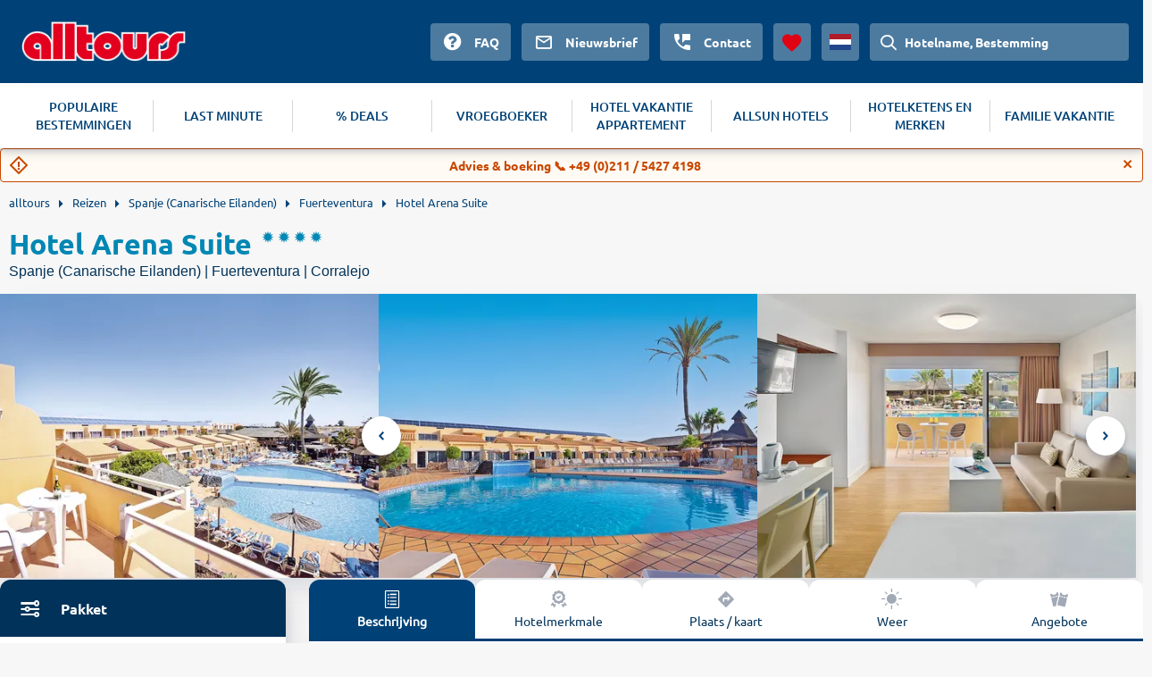

--- FILE ---
content_type: text/html
request_url: https://www.alltours.nl/hotels/hotel-arena-suite-fuerteventura-fue203.html
body_size: 8038
content:
<!DOCTYPE html>
<html lang="nl" dir="ltr" class="no-js">
<head>
    <meta charset="utf-8">

<!-- 
	build with <3 by diva-e Advertising

	This website is powered by TYPO3 - inspiring people to share!
	TYPO3 is a free open source Content Management Framework initially created by Kasper Skaarhoj and licensed under GNU/GPL.
	TYPO3 is copyright 1998-2026 of Kasper Skaarhoj. Extensions are copyright of their respective owners.
	Information and contribution at https://typo3.org/
-->



<meta http-equiv="x-ua-compatible" content="IE=edge">
<meta name="generator" content="TYPO3 CMS">
<meta name="viewport" content="width=device-width, initial-scale=1">
<meta name="apple-mobile-web-app-capable" content="no">









<meta name="robots" content="index,follow">
<title>Hotel Arena Suite (Corralejo) &#128719; ▷ 2026 goedkoop boeken</title>
<meta name="description" content="Boek nu een XXL-vakantie in Hotel Arena Suite ☀ alltours heeft de beste aanbieding voor uw reis naar Fuerteventura! ✓ All-inclusive ✓ Voordelig ✓ Flexibel annuleren."/><link rel="canonical" href="https://www.alltours.nl/hotels/hotel-arena-suite-fuerteventura-fue203.html" />

<meta property="og:title" content="" />
<meta property="og:url" content="https://www.alltours.nl/hotels/hotel-arena-suite-fuerteventura-fue203.html" />
<meta property="og:image" content="https://images.alltours.de/hotels/415x311/FUE203_12.jpg" />
<meta property="og:type" content="website" />
<meta property="og:site_name" content="alltours" />
<meta name="twitter:card" content="summary" />
<meta name="twitter:site" content="@alltours_reisen" />
<meta name="twitter:creator" content="@alltours_reisen" />
<meta name="twitter:title" content="" />
<meta name="twitter:url" content="https://www.alltours.nl/hotels/hotel-arena-suite-fuerteventura-fue203.html" />
<meta name="twitter:image" content="https://images.alltours.de/hotels/415x311/FUE203_12.jpg" />
<link rel="alternate" hreflang="de-de" href="https://www.alltours.de/hotels/hotel-arena-suite-fuerteventura-fue203.html" />
 <link rel="alternate" hreflang="de-at" href="https://www.alltours.at/hotels/hotel-arena-suite-fuerteventura-fue203.html" />
 <link rel="alternate" hreflang="de-ch" href="https://www.alltours.ch/hotels/hotel-arena-suite-fuerteventura-fue203.html" />
 <link rel="alternate" hreflang="nl" href="https://www.alltours.nl/hotels/hotel-arena-suite-fuerteventura-fue203.html" />
 <link rel="alternate" hreflang="x-default" href="https://www.alltours.de/hotels/hotel-arena-suite-fuerteventura-fue203.html" />

<script> var sMandant = "nl"</script>
			<style>
			.container.main .productbox .price .right .value {font-size: 25px;}
			.container.main .productbox.horizontal > .properties .infos {max-width: 240px;}
			</style>                <meta name="viewport" content="width=device-width, initial-scale=1">
                <link rel="icon" href="/temp/uploads/media/favicon.ico" type="image/ico" />

                <link rel="preload" as="script" href="/temp/static/js/jquery.js">
                <link rel="preload" as="style" href="/temp/static/min/g=css-swiper?mrand=15870">
                <link rel="preload" as="style" href="/temp/static/min/g=css-style?mrand=15870">
                <link rel="preload" href="/temp/static/fonts/ubuntu-regular-webfont.woff2" as="font" type="font/woff2" crossorigin>
                <link rel="preload" href="/temp/static/fonts/ubuntu-bold-webfont.woff2" as="font" type="font/woff2" crossorigin>
                <link rel="preload" href="/temp/static/fonts/ubuntu-medium-webfont.woff2" as="font" type="font/woff2" crossorigin>

                <script type="application/javascript" src="/temp/static/js/jquery.js"></script>

                <style>
                @font-face {
                    font-family: 'ubunturegular';
                    src: url("/temp/static/fonts/ubuntu-regular-webfont.eot");
                    src: url("/temp/static/fonts/ubuntu-regular-webfont.eot?#iefix") format("embedded-opentype"), url("/temp/static/fonts/ubuntu-regular-webfont.woff2") format("woff2"), url("/temp/static/fonts/ubuntu-regular-webfont.woff") format("woff"), url("/temp/static/fonts/ubuntu-regular-webfont.ttf") format("truetype"), url("/temp/static/fonts/ubuntu-regular-webfont.svg#ubunturegular") format("svg");
                    font-weight: normal;
                    font-style: normal;
                    font-display: swap;
                }

                @font-face {
                    font-family: 'ubuntubold';
                    src: url("/temp/static/fonts/ubuntu-bold-webfont.eot");
                    src: url("/temp/static/fonts/ubuntu-bold-webfont.eot?#iefix") format("embedded-opentype"), url("/temp/static/fonts/ubuntu-bold-webfont.woff2") format("woff2"), url("/temp/static/fonts/ubuntu-bold-webfont.woff") format("woff"), url("/temp/static/fonts/ubuntu-bold-webfont.ttf") format("truetype"), url("/temp/static/fonts/ubuntu-bold-webfont.svg#ubuntubold") format("svg");
                    font-weight: normal;
                    font-style: normal;
                    font-display: swap;
                }

                @font-face {
                    font-family: 'ubuntumedium';
                    src: url("/temp/static/fonts/ubuntu-medium-webfont.eot");
                    src: url("/temp/static/fonts/ubuntu-medium-webfont.eot?#iefix") format("embedded-opentype"), url("/temp/static/fonts/ubuntu-medium-webfont.woff2") format("woff2"), url("/temp/static/fonts/ubuntu-medium-webfont.woff") format("woff"), url("/temp/static/fonts/ubuntu-medium-webfont.ttf") format("truetype"), url("/temp/static/fonts/ubuntu-medium-webfont.svg#ubuntumedium") format("svg");
                    font-weight: normal;
                    font-style: normal;
                    font-display: swap;
                }

                @font-face {
                    font-family: 'icon-font';
                    src: url("/temp/static/fonts/icon-font.eot?ax7e97");
                    src: url("/temp/static/fonts/icon-font.eot?#iefixax7e97") format("embedded-opentype"), url("/temp/static/fonts/icon-font.woff?ax7e97") format("woff"), url("/temp/static/fonts/icon-font.ttf?ax7e97") format("truetype"), url("/temp/static/fonts/icon-font.svg?ax7e97#icon-font") format("svg");
                    font-weight: normal;
                    font-style: normal;
                    font-display: swap;
                }
                </style>    <link rel="stylesheet" href="/temp/static/min/g=css-swiper?mrand=15870">
    <link rel="stylesheet" href="/temp/static/min/g=css-style?mrand=15870">
		<script>
			var productType = 'hotel';
			var dataLayer = [{
				canonicalUrl: 'https://www.alltours.nl/hotels/hotel-arena-suite-fuerteventura-fue203.html',
				country: 'nl',
				pageType: 'listingPage',
				listName: productType + '/' + 'hotelpage',
				products: []
			}];
		</script>
		
		<!-- Google Tag Manager -->
		<script>(function(w,d,s,l,i){w[l]=w[l]||[];w[l].push({'gtm.start':
		new Date().getTime(),event:'gtm.js'});var f=d.getElementsByTagName(s)[0],
		j=d.createElement(s),dl=l!='dataLayer'?'&l='+l:'';j.async=true;j.src=
		'https://www.googletagmanager.com/gtm.js?id='+i+dl;f.parentNode.insertBefore(j,f);
		})(window,document,'script','dataLayer','GTM-M2CFHXX');</script>
		<!-- End Google Tag Manager --><script src="https://cloud.ccm19.de/app.js?apiKey=04ba9078a1dd8f2d87470c1ad76a8831fcc230901a648b84&domain=6380a9edf8095d796a7b54e1" referrerpolicy="origin" async></script><!-- live -->

</head>
<body>
            <!-- Google Tag Manager (noscript) -->
            <noscript><iframe src="https://www.googletagmanager.com/ns.html?id=GTM-M2CFHXX" height="0" width="0" style="display:none;visibility:hidden"></iframe></noscript>
            <!-- End Google Tag Manager (noscript) -->

    <div id="all_header"></div>
    <div class="container-fluid">
        <form id="redirForm" action="/temp/static/redir-form.php" method="POST"><input id="formSubmit" type="hidden" name="rdata" value=""></form>
        <div class="container main oa-hotel">
            <ul id="breadcrumb" itemscope itemtype="https://schema.org/BreadcrumbList">
			<li class="root" itemprop="itemListElement" itemscope itemtype="https://schema.org/ListItem"><a href="https://www.alltours.nl" target="_self" itemprop="item"><span itemprop="name">alltours</span></a><meta itemprop="position" content="1"></li>
			<li itemprop="itemListElement" itemscope itemtype="https://schema.org/ListItem"><a href="/reizen/" target="_self" itemprop="item"><span itemprop="name">Reizen</span></a><meta itemprop="position" content="2"></li>
			<li itemprop="itemListElement" itemscope itemtype="https://schema.org/ListItem"><a href="/reizen/spanje-canarische-eilanden/" target="_self" itemprop="item"><span itemprop="name">Spanje (Canarische Eilanden)</span></a><meta itemprop="position" content="3"></li>
			<li itemprop="itemListElement" itemscope itemtype="https://schema.org/ListItem"><a href="/reizen/spanje-canarische-eilanden/fuerteventura/" target="_self" itemprop="item"><span itemprop="name">Fuerteventura</span></a><meta itemprop="position" content="4"></li>
			<li><a href="/hotels/hotel-arena-suite-fuerteventura-fue203.html" target="_self"><span>Hotel Arena Suite</span></a>
		</li></ul>
            
    

            <div id="c17022" class="frame frame-default frame-type-list frame-layout-0">
                
                    <a id="c17267"></a>
                
                
                    



                
                
                    

    



                
                

    
        
		<div class="col-main-oa oa-hdp" data-id="18851">
			<div class="row-oa">
				<div class="col-100">
					<div class="headline">
						<div class="left">
							<div class="title">
								<h1 content="Hotel Arena Suite">Hotel Arena Suite</h1>
								<div class="rating">
									<ul class="hotel-rating"><li class="hotel-rating-item"><i class="icon icon-sun-rating"></i></li><li class="hotel-rating-item"><i class="icon icon-sun-rating"></i></li><li class="hotel-rating-item"><i class="icon icon-sun-rating"></i></li><li class="hotel-rating-item"><i class="icon icon-sun-rating"></i></li></ul>
								</div>
							</div>
							<div class="sub-title">
								<h2>Spanje (Canarische Eilanden) | Fuerteventura | Corralejo</h2>
							</div>
						</div>
						<div class="right">
							
						</div>
					</div>
				</div>
			</div>
			<div class="row-oa">
			<div class="forIBE"></div>
			<div id="gallery"></div>
				<div class="col-100">
					<div class="teaser-slider">
						<div class="top">
							<div class="left">
    <div id="sibe" class="left"></div>
    <div class="clear"></div>
     </div>
							<div class="right ">
								<div class="summary-tab-box">
						<div class="summary-tab-box-nav">
							<ul class="nav nav-tabs hotel-nav-tabs ">
								<li class="active"><a data-toggle="tab" href="/#home">
								<span class="icon-list"></span>
								<div class="clear"></div>
								Beschrijving</a></li>
								<li><a data-toggle="tab" href="/#menu4"><span class="icon-quality"></span>
								<div class="clear"></div>Hotelmerkmale</a></li>
								
								<li><a data-toggle="tab" href="/#menu2">
                                    <span  class="icon-navigation"></span>
                                    <div class="clear"></div>
                                    Plaats / kaart</a>
								</li>
								<li><a data-toggle="tab" href="/#menu3"><span class="icon-sun"></span>
								<div class="clear"></div>Weer</a></li>
								<li><a data-toggle="tab" href="/#offerbox"><span  class="icon-tickets"></span><div class="clear"></div>Angebote</a></li>
							</ul>
						</div>
						<div class="tab-content hotel-tab-info nbrds">
							<div id="home" class="tab-pane fade in active htext">
								<h3 class="hotel-text-headline">Hotel Arena Suite</h3>
	<div class="offeritem-hotel--hotelcategory"><div class="rating"><ul class="hotel-rating"><li class="hotel-rating-item"><i class="icon icon-sun-rating"></i></li><li class="hotel-rating-item"><i class="icon icon-sun-rating"></i></li><li class="hotel-rating-item"><i class="icon icon-sun-rating"></i></li><li class="hotel-rating-item"><i class="icon icon-sun-rating"></i></li></ul></div></div>
	<div class="section_left section--fullwidth"><p class="description">Hier komen uw vakantiedromen uit! Ontspan bij het zwembad onder de Canarische zon en geniet van het geweldige all-inclusive programma of voel uzelf thuis in de ruime moderne kamers.</p><h4>Plaats</h4><p class="description">Spanje (Canarische Eilanden), Fuerteventura, Corralejo</p><h4>Ligging</h4><p class="description">Rustig, aan de rand van Corralejo. De dichtstbijzijnde badplaats is ca. 700 m afstand, het duinstrand ca. 1,5 km. Supermarkt en lijnbushalte op ca. 200 m.</p><h4>Inrichting</h4><p class="description">Mooi hotelcomplex met 2 zwembaden, apart kinderbad, zonneterras met ligstoelen en parasols, pool-/snackbar. Ontvangsthal met receptie, restaurant met terras en bar. Het hotel heeft meerdere gebouwen. Landcategorie: 4 sterren, 101 wooneenheden, 1-3 verdiepingen.</p><h4>Wonen</h4><div class="description"><ul><li> Tweepersoonskamer (DZ, ca. 26 m²), airconditioning, tv, huurkluis, telefoon. Bad/douche, toilet, haardroger. Balkon of terras. Max. 3V of 2V+2K, ook te boeken voor alleengebruik (EZ).</li></ul></div><h4>Eten en drinken</h4><p class="description"><ul><li> all inclusive: Ontbijtbuffet, 's middags en 's avonds koud/warm buffet
</li><li> Snacks van 10:00 tot 18:00 uur. 
</li><li> Alcoholvrije en nationale alcoholische dranken bij de maaltijden en bij de poolbar van 10:00-18:00 uur, bij de loungebar van 18:00-23:00 uur</li></ul></p><h4 class="ttt">Wellness &amp; Fitness</h4><p class="description"><ul><li> Kleine fitnessruimte</li></ul></p><h4>Entertainment</h4><p class="description"><ul><li> Talrijke bars en restaurants in het centrum van Corralejo en de haven.</li></ul></p><p>EDV-Code: FUE203</p>
	</div>
	<div class="clear"></div>
							</div>
							<div id="menu4" class="tab-pane fade hotel-tab-types"><h3>Hotelausstattung</h3><div class="types_layer"><h4>Sport</h4><ul><li>Fitness</li></ul></div><div class="types_layer"><h4>Wellness</h4><ul><li>Massage</li><li>Sauna</li></ul></div><div class="types_layer"><h4>Familien</h4><ul><li>Plansch-/Kinderbecken</li><li>Babybetten</li></ul></div><div class="clear"></div><div class="types_layer"><h4>Pool</h4><ul><li>Pool</li></ul></div></div>
							
							<div id="menu2" class="tab-pane fade">
								<div class="minfo"></div>
								<script>$(".minfo").load("/temp/static/cinfo.php?map=FUE203&pagetype=hotel");</script>
								
    <link rel="stylesheet" href="/temp/static/min/g=css-leaflet"/>
    <script src="/temp/static/min/g=js-leaflet"></script>
    <link rel="stylesheet" href="/temp/static/min/g=css-leaflet-cluster?vn=15831" />
    <script src="/temp/static/min/g=js-leaflet-cluster"></script>
    <script>var mapMainData = [28.72630000000000, -13.85944400000000, "hotel-box", "beach-box"];var mixedPoints = [];</script>
    <div id="all_map" class="open"></div>
    <script src="/temp/static/min/g=js-osmap-mixed?vn=15831"></script>
    
							</div>
							<div id="menu3" class="tab-pane fade"><div id="countryDetail"><div class="section_title">Spanje (Canarische Eilanden) | Fuerteventura</div>
	<div class="section_left_weather">
		<h4>Doorsnee waarden per januari</h4>
		<div class="weather_avg">
			<div class="weather_avg_lt"><span class="icon"></span><span class="data"><span>19°C</span> ø Temperatuur overdag</span></div>
			<div class="weather_avg_wt"><span class="icon"></span><span class="data"><span>18°C</span>ø Watertemperatuur</span></div>
			<div class="weather_avg_ss"><span class="icon"></span><span class="data"><span>6std</span>ø Zonuren</span></div>
			<div class="clear"></div>
		</div>
		<h4 class="weather_graph_headline">Doorsnee waarde in het verloop van het jaar</h4>
		<div class="weather_graph">
				<div id="hc_container_hotel"></div>
				<script type="text/javascript">
				$(function () {
			    $("#hc_container_hotel").highcharts({
			        chart: {type: "column"},
			        credits: {enabled: false},
			        navigation: {buttonOptions: {enabled: false}},
			        title: {text: ""},
			        legend: {enabled: true,layout: "vertical",align: "left",verticalAlign: "top",x: 60, y: 2, floating: true,borderWidth: 1,borderColor: "#DDDDDD",backgroundColor: "rgba(220,220,220,0.4)", itemMarginTop: 3,itemMarginBottom: 3},
			        xAxis: {categories: ["jan.","feb.","maart.","apr.","mei.","jun.","jul.","aug.","sept.","okt.","nov.","dec."]},
			        yAxis: {title: {text: "Tagesmaximaltemperatur in °C"}},
			        credits: {enabled: false},
			        series: [{
		            name: "Luchttemperatuur",
		            data: [19,19,22,23,25,26,29,29,28,26,21,19],
		            color: "#F6B300",
			        },
			        {
		            name: "Watertemperatuur",
		            data: [18,18,18,18,19,20,22,22,23,23,20,19],
		            color: "#0264A1",
			        }]
			    });
				});
				</script>
			</div>
	</div>
	<div class="clear"></div></div></div>
						</div>
					</div>
				</div>
						</div>
					</div>
					</div>

				</div>
			</div>

			<div class="row-oa">
				<div class="col-100">
				<div class="left"></div>
				<a name="offerbox"></a>
                <div class="right ">
                    <div class="hoffers nbrds">
                        <div class="offers">
                        
                                    
            <div class="offer top-offer offer-hotel" data-type="hotel">
                <div class="left">
                    <div class="title">
                         Onze topaanbieding „alleen hotel“
                    </div>
                </div>
                <div class="right">
                    
	<div class="period">
		<div class="left">
			<ul>
				
	<li><span class="icon icon-fa-check offeritem-benefits--itemicon  icon-success green bld"></span>hotel</li>
	<li><span class="icon icon-fa-check offeritem-benefits--itemicon  icon-success green bld"></span>4 nachten</li>
	<li><span class="icon icon-fa-check offeritem-benefits--itemicon  icon-success green bld"></span>ontbijt</li>
	<li><span class="icon icon-fa-check offeritem-benefits--itemicon  icon-success green bld"></span>Doppelzimmer</li>
	
			</ul>
		</div>
		<div class="right">
			
		<div class="flight departure">
			<div class="text"><i class="icon-calendar"></i>Aankomst:</div>
			<div class="value">21.05.2026</div>
		</div>
		<div class="flight return">
			<div class="text"><i class="icon-calendar"></i>Vertrek:</div>
			<div class="value">25.05.2026</div>
		</div>
		</div>
	</div>
	<div class="price">
		<div class="wrapper">
			<div class="left">
				<div class="text"></div>
				<div class="value"></div>
			</div>
			<div class="right" >
				<div class="text">Per persoon</div>
				<div class="value">v.a.<span>  263</span> €</div>
			</div>
		</div>
		
	<div class="callToAction" data-submit="aHR0cHM6Ly93d3cuYWxsdG91cnMubmwvaG90ZWxkZXRhaWwvMTg4NTE/JmJvb2tpbmdUeXBlPUhPVEVMX09OTFkmbWluRD00Jm1heEQ9NCZub2Rlcz0xMDExNSZkZD0yMDI2LTA1LTAxJnJkPTIwMjYtMDctMzEjb2ZmZXJsaXN0" rel="rform">
		<button>Aanbiedingen / Keuze terminal</button>
	</div>
	
	</div>
                </div>
            </div>
            
                                    <hr />
                                    
                    <div class="offer package-tour" data-type="package">
                        <div class="left">
                            <div class="title">
                                 Onze topaanbiedig „pakketreizen“
                            </div>
                        </div>
                        <div class="right">
                            
	<div class="period">
		<div class="left">
			<ul>
				
	<li><span class="icon icon-fa-check offeritem-benefits--itemicon  icon-success green bld"></span>vlucht + hotel</li>
	<li><span class="icon icon-fa-check offeritem-benefits--itemicon  icon-success green bld"></span>7 nachten</li>
	<li><span class="icon icon-fa-check offeritem-benefits--itemicon  icon-success green bld"></span>ontbijt</li>
	<li><span class="icon icon-fa-check offeritem-benefits--itemicon  icon-success green bld"></span>Doppelzimmer</li>
	
			</ul>
		</div>
		<div class="right">
			
		<div class="flight departure">
			<div class="text"><i class="icon-plane-takeoff"></i>Heenvlucht vanaf Amsterdam:</div>
			<div class="value">Do 07.05.2026 | 08:00 - 11:35 Uhr</div>
		</div>
		<div class="flight return">
			<div class="text"><i class="icon-plane-land icon-flip-horizontal"></i>Retourvlucht vanaf Fuerteventura:</div>
			<div class="value">Do 14.05.2026 | 12:15 - 17:45 Uhr</div>
		</div>
		</div>
	</div>
	<div class="price">
		<div class="wrapper">
			<div class="left">
				<div class="text"></div>
				<div class="value"></div>
			</div>
			<div class="right" >
				<div class="text">Per persoon</div>
				<div class="value">v.a.<span>  737</span> €</div>
			</div>
		</div>
		
	<div class="callToAction" data-submit="aHR0cHM6Ly93d3cuYWxsdG91cnMubmwvaG90ZWxkZXRhaWwvMTg4NTE/JmJvb2tpbmdUeXBlPVBBQ0tBR0UmbWluRD03Jm1heEQ9NyZub2Rlcz0mZGQ9MjAyNi0wNS0wMSZyZD0yMDI2LTA3LTMxI29mZmVybGlzdA==" rel="rform">
		<button>Aanbiedingen / Keuze terminal</button>
	</div>
	
	</div>
                        </div>
                    </div>
                    
                        </div>

                    </div>
                    
        <div class="col-100 callHotel">
            <div class="productbox hotelbox horizontal nbrds tt4 callCenter">
                <div class="callCenterImg">
                    <img src="/temp/fileadmin/style/images/agent-call.png" loading="lazy" alt="Buchungs-Hotline">
                </div>
                <div class="callCenterContent">
                    <div class="callCenterText">
                        Onze persoonlijke vakantieadviseurs beantwoorden graag al uw vragen over boekingsaanvragen
                        <br /><br />
                        <a target="_blank" rel="noopener noreferrer" href="tel:004921154274198">0049 (0)211 5427 4198</a>
                    </div>
                    <div class="callCenterOpenings">
                        <table><tr><td>van maandag t/m vrijdag</td><td>08:00 – 22:00 uur</td></tr><tr><td>zaterdag, zondag</td><td>10:00 – 18:00 uur</td></tr></table>
                    </div>
                </div>
            </div>
        </div>
        
                </div>

				</div>

			</div>
		</div>
		<div class="clear"><div class="features_boxes"><a href="https://www.alltours.nl/over-ons/kwaliteit" target="_blank" rel="" title="Deskundige gids" class="icon-carousel-item"><span class="c-icon icon-user"></span><p>Deskundige gids</p></a><a href="https://www.alltours.nl/over-ons/kwaliteit" target="_blank" rel="" title="24 uur klantenservice" class="icon-carousel-item"><span class="c-icon icon-phone"></span><p>24 uur klantenservice</p></a><a href="https://www.alltours.nl/over-ons/kwaliteit" target="_blank" rel="" title="Kwaliteitsgarantie" class="icon-carousel-item"><span class="c-icon icon-quality"></span><p>Kwaliteitsgarantie</p></a></div></div>
			<h3 class="h-relHotels">Alternatieve hotelaanbiedingen in Corralejo, Fuerteventura</h3>
			<div class="row-oa relHotels relHotelsNL">
			
                <div class="col-25">
                    <div class="productbox hotelbox nbrds">
                        <div class="properties">
                            <div class="image" data-submit="aHR0cHM6Ly93d3cuYWxsdG91cnMubmwvaG90ZWxkZXRhaWwvMjU3OT8mYm9va2luZ1R5cGU9UEFDS0FHRSZtaW5EPTcmbWF4RD03Jm5vZGVzPTEwMTE1JmRkPTIwMjYtMDUtMDEmcmQ9MjAyNi0wNy0zMQ==" rel="rform">
                                <img src="/temp/fileadmin/style/images/spacer.gif" class="img-responsive lazy" data-original="https://images.alltours.de/hotels/415x311/FUE132_32.jpg" alt="Alua Suites Fuerteventura" title="Alua Suites Fuerteventura">
                            </div>

                            <div class="boxContent" style="padding-bottom: 15px;">

                                <div class="title text--trunc">
                                    <span>Corralejo . Fuerteventura</span>
                                    <a href="/hotels/suite-hotel-atlantis-fuerteventura-resort-fuerteventura-fue132.html" title="Alua Suites Fuerteventura">Alua Suites Fuerteventura</a>
                                </div>
                                <div class="rating">
                                    <ul class="hotel-rating"><li class="hotel-rating-item"><i class="icon icon-sun-rating"></i></li><li class="hotel-rating-item"><i class="icon icon-sun-rating"></i></li><li class="hotel-rating-item"><i class="icon icon-sun-rating"></i></li><li class="hotel-rating-item"><i class="icon icon-sun-rating"></i></li><li class="hotel-rating-item half"><i class="icon icon-sun-rating-outline"></i></li></ul>
                                </div>
                                <div class="infos">
                                    <div class="properties"></div>
                                </div>

                                
                                <div class="clear"></div>
                            </div>

                            
                            
		<div class="priceShort">
			<div class="text">Per persoon</div>
			<div class="value">v.a.<span>  905</span> €</div>
			
			<div class="info-cta">
				<div class="left">pakketreizen<span>7 nachten</span></div>
				<div class="right">
					<div data-submit="aHR0cHM6Ly93d3cuYWxsdG91cnMubmwvaG90ZWxkZXRhaWwvMjU3OT8mYm9va2luZ1R5cGU9UEFDS0FHRSZtaW5EPTcmbWF4RD03Jm5vZGVzPTEwMTE1JmRkPTIwMjYtMDUtMDEmcmQ9MjAyNi0wNy0zMSNvZmZlcmxpc3Q=" rel="rform"><button>Aanbiedingen</button></div>
				</div>
			</div>
		</div>
                            

                        </div>
                    </div>
                </div>
                
                <div class="col-25">
                    <div class="productbox hotelbox nbrds">
                        <div class="properties">
                            <div class="image" data-submit="aHR0cHM6Ly93d3cuYWxsdG91cnMubmwvaG90ZWxkZXRhaWwvNDI2NTQ/JmJvb2tpbmdUeXBlPVBBQ0tBR0UmbWluRD03Jm1heEQ9NyZub2Rlcz0xMDExNSZkZD0yMDI2LTA0LTAxJnJkPTIwMjYtMDYtMzA=" rel="rform">
                                <img src="/temp/fileadmin/style/images/spacer.gif" class="img-responsive lazy" data-original="https://images.alltours.de/hotels/415x311/FUE182_12.jpg" alt="Hotel Arena Beach" title="Hotel Arena Beach">
                            </div>

                            <div class="boxContent" style="padding-bottom: 15px;">

                                <div class="title text--trunc">
                                    <span>Corralejo . Fuerteventura</span>
                                    <a href="/hotels/hotel-arena-beach-fuerteventura-fue182.html" title="Hotel Arena Beach">Hotel Arena Beach</a>
                                </div>
                                <div class="rating">
                                    <ul class="hotel-rating"><li class="hotel-rating-item"><i class="icon icon-sun-rating"></i></li><li class="hotel-rating-item"><i class="icon icon-sun-rating"></i></li><li class="hotel-rating-item"><i class="icon icon-sun-rating"></i></li><li class="hotel-rating-item half"><i class="icon icon-sun-rating-outline"></i></li></ul>
                                </div>
                                <div class="infos">
                                    <div class="properties"></div>
                                </div>

                                
                                <div class="clear"></div>
                            </div>

                            
		<div class="priceShort">
			<div class="text">Per persoon</div>
			<div class="value">v.a.<span>  234</span> €</div>
			
			<div class="info-cta">
				<div class="left">alleen hotel<span>3 nachten</span></div>
				<div class="right">
					<div data-submit="aHR0cHM6Ly93d3cuYWxsdG91cnMubmwvaG90ZWxkZXRhaWwvNDI2NTQ/JmJvb2tpbmdUeXBlPUhPVEVMX09OTFkmbWluRD0zJm1heEQ9MyZub2Rlcz0xMDExNSZkZD0yMDI2LTA0LTAxJnJkPTIwMjYtMDYtMzAjb2ZmZXJsaXN0" rel="rform"><button>Aanbiedingen</button></div>
				</div>
			</div>
		</div>
                            
		<div class="priceShort">
			<div class="text">Per persoon</div>
			<div class="value">v.a.<span>  825</span> €</div>
			
			<div class="info-cta">
				<div class="left">pakketreizen<span>7 nachten</span></div>
				<div class="right">
					<div data-submit="aHR0cHM6Ly93d3cuYWxsdG91cnMubmwvaG90ZWxkZXRhaWwvNDI2NTQ/JmJvb2tpbmdUeXBlPVBBQ0tBR0UmbWluRD03Jm1heEQ9NyZub2Rlcz0xMDExNSZkZD0yMDI2LTA0LTAxJnJkPTIwMjYtMDYtMzAjb2ZmZXJsaXN0" rel="rform"><button>Aanbiedingen</button></div>
				</div>
			</div>
		</div>
                            

                        </div>
                    </div>
                </div>
                
                <div class="col-25">
                    <div class="productbox hotelbox nbrds">
                        <div class="properties">
                            <div class="image" data-submit="aHR0cHM6Ly93d3cuYWxsdG91cnMubmwvaG90ZWxkZXRhaWwvMzgyNDc/JmJvb2tpbmdUeXBlPVBBQ0tBR0UmbWluRD03Jm1heEQ9NyZub2Rlcz0xMDExNSZkZD0yMDI2LTA1LTAxJnJkPTIwMjYtMDctMzE=" rel="rform">
                                <img src="/temp/fileadmin/style/images/spacer.gif" class="img-responsive lazy" data-original="https://images.alltours.de/hotels/415x311/FUE44_20.jpg" alt="Secrets Bahia Real Resort & SPA" title="Secrets Bahia Real Resort & SPA">
                            </div>

                            <div class="boxContent" style="padding-bottom: 15px;">

                                <div class="title text--trunc">
                                    <span>Corralejo . Fuerteventura</span>
                                    <a href="/hotels/secrets-bahia-realresort-spa-fuerteventura-fue44.html" title="Secrets Bahia Real Resort & SPA">Secrets Bahia Real Resort & SPA</a>
                                </div>
                                <div class="rating">
                                    <ul class="hotel-rating"><li class="hotel-rating-item"><i class="icon icon-sun-rating"></i></li><li class="hotel-rating-item"><i class="icon icon-sun-rating"></i></li><li class="hotel-rating-item"><i class="icon icon-sun-rating"></i></li><li class="hotel-rating-item"><i class="icon icon-sun-rating"></i></li><li class="hotel-rating-item"><i class="icon icon-sun-rating"></i></li></ul>
                                </div>
                                <div class="infos">
                                    <div class="properties"></div>
                                </div>

                                
                                <div class="clear"></div>
                            </div>

                            
                            
		<div class="priceShort">
			<div class="text">Per persoon</div>
			<div class="value">v.a.<span>  973</span> €</div>
			
			<div class="info-cta">
				<div class="left">pakketreizen<span>7 nachten</span></div>
				<div class="right">
					<div data-submit="aHR0cHM6Ly93d3cuYWxsdG91cnMubmwvaG90ZWxkZXRhaWwvMzgyNDc/JmJvb2tpbmdUeXBlPVBBQ0tBR0UmbWluRD03Jm1heEQ9NyZub2Rlcz0xMDExNSZkZD0yMDI2LTA1LTAxJnJkPTIwMjYtMDctMzEjb2ZmZXJsaXN0" rel="rform"><button>Aanbiedingen</button></div>
				</div>
			</div>
		</div>
                            

                        </div>
                    </div>
                </div>
                
                <div class="col-25">
                    <div class="productbox hotelbox nbrds">
                        <div class="properties">
                            <div class="image" data-submit="aHR0cHM6Ly93d3cuYWxsdG91cnMubmwvaG90ZWxkZXRhaWwvNjIzMDI/JmJvb2tpbmdUeXBlPVBBQ0tBR0UmbWluRD03Jm1heEQ9NyZub2Rlcz0xMDExNSZkZD0yMDI2LTA1LTAxJnJkPTIwMjYtMDctMzE=" rel="rform">
                                <img src="/temp/fileadmin/style/images/spacer.gif" class="img-responsive lazy" data-original="https://images.alltours.de/hotels/415x311/FUE199_02.jpg" alt="Appartements TAO Caleta Playa" title="Appartements TAO Caleta Playa">
                            </div>

                            <div class="boxContent" style="padding-bottom: 15px;">

                                <div class="title text--trunc">
                                    <span>Corralejo . Fuerteventura</span>
                                    <a href="/hotels/appartments-tao-caleta-playa-fuerteventura-fue199.html" title="Appartements TAO Caleta Playa">Appartements TAO Caleta Playa</a>
                                </div>
                                <div class="rating">
                                    <ul class="hotel-rating"><li class="hotel-rating-item"><i class="icon icon-sun-rating"></i></li><li class="hotel-rating-item"><i class="icon icon-sun-rating"></i></li><li class="hotel-rating-item"><i class="icon icon-sun-rating"></i></li></ul>
                                </div>
                                <div class="infos">
                                    <div class="properties"></div>
                                </div>

                                
                                <div class="clear"></div>
                            </div>

                            
		<div class="priceShort">
			<div class="text">Per persoon</div>
			<div class="value">v.a.<span>  149</span> €</div>
			
			<div class="info-cta">
				<div class="left">alleen hotel<span>3 nachten</span></div>
				<div class="right">
					<div data-submit="aHR0cHM6Ly93d3cuYWxsdG91cnMubmwvaG90ZWxkZXRhaWwvNjIzMDI/JmJvb2tpbmdUeXBlPUhPVEVMX09OTFkmbWluRD0zJm1heEQ9MyZub2Rlcz0xMDExNSZkZD0yMDI2LTA1LTAxJnJkPTIwMjYtMDctMzEjb2ZmZXJsaXN0" rel="rform"><button>Aanbiedingen</button></div>
				</div>
			</div>
		</div>
                            
		<div class="priceShort">
			<div class="text">Per persoon</div>
			<div class="value">v.a.<span>  632</span> €</div>
			
			<div class="info-cta">
				<div class="left">pakketreizen<span>7 nachten</span></div>
				<div class="right">
					<div data-submit="aHR0cHM6Ly93d3cuYWxsdG91cnMubmwvaG90ZWxkZXRhaWwvNjIzMDI/JmJvb2tpbmdUeXBlPVBBQ0tBR0UmbWluRD03Jm1heEQ9NyZub2Rlcz0xMDExNSZkZD0yMDI2LTA1LTAxJnJkPTIwMjYtMDctMzEjb2ZmZXJsaXN0" rel="rform"><button>Aanbiedingen</button></div>
				</div>
			</div>
		</div>
                            

                        </div>
                    </div>
                </div>
                
			</div>
			
        <script type="application/ld+json">
        {
           "@context" : "http://schema.org",
           "@type" : "Hotel",
           "name" : "Hotel Arena Suite",
           "url" : "https://www.alltours.nl/hotels/hotel-arena-suite-fuerteventura-fue203.html",
           "description" : "Hotel Arena Suite in Corralejo - Fuerteventura.",
           "priceRange" : "737€ (Flug + 7 nachten , ontbijt, p.P.)",
           "aggregateRating" : {
                "@type" : "AggregateRating",
                "bestRating" : 6,
                "ratingValue" : 4.1,
                "reviewCount" : 175
            },
           "image" : "https://images.alltours.de/hotels/415x311/FUE203_12.jpg",
           "address" : {
              "@type" : "PostalAddress",
              "addressLocality" : "Corralejo",
              "postalCode" : "",
              "addressRegion" : "Fuerteventura",
              "addressCountry" : "Spanje (Canarische Eilanden)"
           }
        }
        </script>
        
    


                
                    



                
                
                    



                
            </div>

        


        </div>
    </div>
    <div id="app"></div>
    <div id="all_footer"></div>
    <script>
        window.__CONFIG__ = {

            searchMaskVariant: 'hdp', // hdp or home

            areas: {

                headerId: 'all_header',

                footerId: 'all_footer',

                searchMaskId: 'sibe',

                appId: 'app',

                galleryId: 'gallery'
            },
        }
    </script>



        <script src="/temp/static/min/g=js-functions?mrand=15870" defer></script>
        <script src="/temp/static/min/g=js-highcharts" defer></script>
        <script src="/temp/static/min/g=js-exporting" defer></script>
        <script src="/temp/static/min/g=js-contentrating" defer></script>
        <script src="/temp/static/min/g=js-jquery-cookie" defer></script>
        <script src="/temp/static/min/g=js-swiper" defer></script>            <script src="/temp/static/min/g=js-jquery-lazyload" defer></script>
            <script>
                function init(t) {
                    window.__APP_CONFIG__ = Object.assign(t, window.__CONFIG__);
                    var e = t.chunkScriptTag, n = t.scripts, c = t.styles, r = document.createElement("div");
                    e && (r.innerHTML += e), document.body.appendChild(r), c && c.forEach(function (t) {
                    var e = document.createElement("link");
                    e.setAttribute("data-chunk", t.chunk), e.setAttribute("rel", "stylesheet"), e.setAttribute("href", t.url), document.head.appendChild(e)
                    }), n && n.forEach(function (t) {
                    var e = document.createElement("script");
                    e.async = !0, e.defer = !0, e.src = t.url, e.setAttribute("data-chunk", t.chunk), document.body.appendChild(e)
                    })
                }
            </script>
            <script src="/_render_external?callback=init" async defer></script>
            <!-- T2 x -->



<button onclick="scrollToTop()" id="scrollToTop" title="Nach oben scrollen">^</button>
<script>
			window.__CONFIG__.hotelId = 18851;
			window.__CONFIG__.gallerySettings = {
				season: 'W5',
				hotelCode: 'FUE203',
			}

            var initialString = '?dd=2026-05-01&rd=2026-07-31&bookingType=PACKAGE';
  		  </script>
  		  <script src='/temp/static/js/hibe.js'></script>
  		
        <script>var hCode = "FUE203";</script>
        <script src="/temp/static/js/hoffers.js?mrand=206548" defer></script>
        <script src="/temp/static/js/htext.js?mrand=206547" defer></script>
        
</body>
</html>

--- FILE ---
content_type: text/html; charset=UTF-8
request_url: https://www.alltours.nl/temp/static/cinfo.php?map=FUE203&pagetype=hotel
body_size: 173
content:

	<div class="section_left_location  noborder">
		<h4>Stad</h4><p class="description">Spanje (Canarische Eilanden), Fuerteventura, Corralejo</p>
		<h4>Plaats</h4><p class="description">Rustig, aan de rand van Corralejo. De dichtstbijzijnde badplaats is ca. 700 m afstand, het duinstrand ca. 1,5 km. Supermarkt en lijnbushalte op ca. 200 m.</p>
	</div><div class="clear"></div>

--- FILE ---
content_type: text/javascript; charset=utf-8
request_url: https://www.alltours.nl/_render_external?callback=init
body_size: 7384
content:
/**/ typeof init === 'function' && init({"serverSettings":{"cmsEditLayerEnabled":false,"includeOldPrices":true,"oldPrice":{"minAbsoluteSaving":1,"minPercentSaving":1,"useMixedValues":true},"useOfferCategoryAsFallback":true,"currency":"EUR","supportedLanguages":["de-de","de-at","de-ch","nl-nl"],"useLocaleBasedDomains":true,"domainLanguageMap":{"alltours.nl":"nl-nl","edit.alltours.nl":"nl-nl","edit.nl.alltours.alltours-pws-knipp.cloud.fcse.io":"nl-nl","nl.alltours.alltours-pws-knipp.cloud.fcse.io":"nl-nl","www.alltours.nl":"nl-nl"},"overrideDomainLanguageMap":{"alltours.at":"de-at","alltours.ch":"de-ch","alltours.de":"de-de","alltours.nl":"nl-nl"},"termsAndConditionsUrl":"https://tsbonext-freshms.fra1.digitaloceanspaces.com/clubfamily/ClubFamily_OTA_TC.pdf","headerLogoUrl":"","footerLogoUrl":"","shubIframeUrl":"https://secure-staging.peakwork.com/securitywebclient/","pageTitle":{"de-de":{"postfix":"","defaultTitle":"Pauschalreisen bei alltours buchen: alles.aber günstig."},"de-at":{"postfix":"","defaultTitle":"Pauschalreisen bei alltours buchen: alles.aber günstig."},"de-ch":{"postfix":"","defaultTitle":"Pauschalreisen bei alltours buchen: alles.aber günstig."},"nl-nl":{"postfix":"","defaultTitle":"alltours.helemaal goed,helemaal goedkoop: Pakketreizen en Last Minute"}},"pageMeta":{"de-de":{"description":"Günstige Pauschalreisen und Hotels direkt beim Reiseveranstalter buchen. Alle Angebote sofort verfügbar. Bester Service und bester Preis direkt von alltours.","applicationName":"Alltours","iconsUrl":""},"de-at":{"description":"Günstige Pauschalreisen und Hotels direkt beim Reiseveranstalter buchen. Alle Angebote sofort verfügbar. Bester Service und bester Preis direkt von alltours.","applicationName":"Alltours","iconsUrl":""},"de-ch":{"description":"Günstige Pauschalreisen und Hotels direkt beim Reiseveranstalter buchen. Alle Angebote sofort verfügbar. Bester Service und bester Preis direkt von alltours.","applicationName":"Alltours","iconsUrl":""},"nl-nl":{"description":"Goedkoope Vakantiereizen met alltours. Pakketreizen en Last Minute-reizen boeken. Bekijk on aanbod!","applicationName":"Alltours","iconsUrl":""}},"fcseAnalyticsClient":{"enabled":"true","logServerUrl":"/collect","includeAmplitudeDeviceIdHeader":true,"cookieSettings":{"userAcceptance":{"cookieKey":"analyticsConfirmed"},"sessionId":{"cookieKey":"sessionId","expiryInDays":1000},"browserFingerprint":{"enabled":false,"cookieKey":"fingerprint","expiryInDays":1000}},"gtm":{"enabled":"true","gtmId":"GTM-M2CFHXX","options":{"debug":true},"dataLayer":{"event":"appInit","appCustomer":"Alltours","appPortal":"default"}}},"fusionSwitcher":{"enabled":false,"mode":"alltours"},"maps":{"variant":"google","key":"AIzaSyA7dCrQTlMKkEvJRzieMWWnbLKxTnwcb7I"},"tinymce":{"key":"xev9yda3c87bnzkhr1uv2mwp4n5joiu9d23oqvzh0lrvfg46"},"supportEmail":{"de-de":"urlaubsberater@alltours.de","de-at":"urlaubsberater@alltours.at","de-ch":"urlaubsberater@alltours.ch","nl-nl":"urlaubsberater@alltours.nl"},"omq":{"account":"alltours","contact":{"key":"CO-dc697975-eede-41be-80ac-2f574523ab91","scriptUrl":"https://alltours.omq.de/os/os.min.js"},"faq":{"account":"alltours","key":"HE-ea5fd4d3-1c68-4185-bed6-7113b5cadf8a","scriptUrl":"https://alltours.omq.de/help/help.min.js"},"faq_b2b":{"account":"https://alltours-info.omq.io","key":"HE-004c027a-4cca-4878-901e-de1806a86885","scriptUrl":"https://alltours-info.omq.io/help/help.min.js"}},"recaptchaSiteKey":"6LezYBgUAAAAADdWx_lFPeFH0uSFJk1AcZVuIRX8","consentScriptKeys":"apiKey=04ba9078a1dd8f2d87470c1ad76a8831fcc230901a648b84&amp;domain=6380a9edf8095d796a7b54e1","abtastyScriptUrl":"https://try.abtasty.com/f3bddf9b3bd7909078e6cb7b404913f8.js","options":{"allowedCountries":[""],"topCountries":["DE","AT","CH","NL"],"allowedNationalities":[""],"topNationalities":["DE","AT","CH","NL"]},"host":"","ancillaries":{"insurances":{"enabled":true},"rentalCars":{"enabled":false}},"storage":{"localHdpPs":"sessionStorage"},"priceDifference":{},"autoBA":{"enabled":true,"limit":7},"appLinks":[],"cmsFeatures":{"devicePreview":false,"appSwitcher":false,"versionHistory":false,"ai":false,"pageSearch":false,"clonePage":true,"aspectRatioDropdown":false},"serverToServer":{"enabled":true,"awin":{"enabled":false,"advertiserId":"0123456789","isTest":true},"meta":{"enabled":false,"token":"[base64]","pixelId":"1127604555211464"},"pinterest":{"enabled":false,"token":"pina_AIA2RFAWAAMWIAYAGBAMSDNJ2VXBLEABAAAAB4U7L7IN3CR64VOCUZ7E2NM3FJMVPJXXJF7PUOEQBIZ3QABF3IWXYLDKFFQA","accountId":"549767837391","isTest":true},"trivago":{"enabled":false,"advertiserId":"3666","key":"534129fa-98ec-4597-81b5-dac7f41e0d30","isTest":true}},"growthbook":{"apiHost":"https://cdn.growthbook.io","clientKey":"sdk-MJDQ3VTXx4P4NdRI"},"supportedBookingTypes":["HOTEL_ONLY","PACKAGE"],"externalApi":{"key":"C6Dp52mlgemYYg1SAB1rkKQMNW9390bL"}},"locale":"nl-nl","csrfToken":"y8sf7q2b-wRF-5P25Qv9sYg0nVIjp6SDJcaA","cmsData":{"code":200,"content":{"footer":{"id":17146,"children":[{"id":17063,"module":{"meta":{"moduleType":"Footer","id":44283,"status":"online","name":"Footer","permissions":[],"isDraft":false},"result":{"footerHeading":"alles...voor uw vakantie","footerText":"Sinds 50 jaar staat alltours voor bijzondere vakantiemomenten, de beste kwaliteit tegen een redelijke prijs, een gevarieerd aanbod, exclusiviteit in het aanbod en perfecte service - voor, tijdens en na je reis. Het beste is om het zelf te zien! Boek direct online bij ons of laat je telefonisch adviseren door ons uitstekende serviceteam:","hotlineNumber":"0049 (0)211 5427 4198","subfooterItems":[{"label":"alltours.at","path":"https://www.alltours.at/","title":"alltours.at"},{"label":"alltours.nl","path":"https://www.alltours.nl/","title":"alltours.nl"},{"label":"alltours.ch","path":"https://www.alltours.ch/","title":"alltours.ch"},{"label":"alltours-reisecenter.de","path":"https://www.alltours-reisecenter.de/","title":"alltours-reisecenter.de"},{"label":"byebye.de","path":"https://www.byebye.de/","title":"byebye.de"},{"label":"allsun-hotels.de","path":"https://www.allsun-hotels.de/","title":"allsun-hotels.de"},{"label":"Consent Einstellungen","path":"javascript:call_consent_banner()","title":"Cookie Consent"}],"logoAlt":null,"copyright":"All rights reserved","options":[]}},"children":[{"id":17064,"module":{"meta":{"moduleType":"Linklist","id":44279,"status":"online","name":"Linklist - Land & Reiseinfos","permissions":[],"isDraft":false},"result":{"title":"Land & Reisinformatie","links":[{"label":"Boek vakantie","path":"https://www.alltours.nl/reizen/","title":"Boek vakantie"},{"label":"Top Hotels","path":"https://www.alltours.nl/hotels/","title":"Top Hotels"},{"label":"Reis blog","path":"https://blog.alltours.de/","title":"alltours Reis blog"},{"label":"Rondreizen","path":"/rondreizen","title":"Rondreizen"},{"label":"Excursies op locatie","path":"/excursies","title":"Excursies op locatie"}],"options":[]}},"children":[]},{"id":17065,"module":{"meta":{"moduleType":"Linklist","id":44280,"status":"online","name":"Linklist - Über Uns","permissions":[],"isDraft":false},"result":{"title":"Over ons ","links":[{"label":"Algemene voorwaarden","path":"/over-ons/agb","title":"Algemene voorwaarden"},{"label":"Impressum","path":"/over-ons/impressum","title":"Afdruk"},{"label":"Jobs","path":"https://jobs.alltours.de/","title":"Jobs"},{"label":"Gegevensbescherming","path":"/over-ons/gegevensbescherming","title":"Gegevensbescherming"},{"label":"Newsletter","path":"/newsletter","title":"alltours Newsletter"},{"label":"Newsroom","path":"https://newsroom.alltours.de/","title":null},{"label":"Onderneming","path":"/over-ons/onderneming","title":"Unternehmen"},{"label":"Informatie over toegankelijkheid","path":"https://www.alltours.nl/over-ons/toegankelijkheidsverklaring","title":"Informatie over toegankelijkheid"}],"options":[]}},"children":[]},{"id":17066,"module":{"meta":{"moduleType":"Linklist","id":44281,"status":"online","name":"Service - Linklist","permissions":[],"isDraft":false},"result":{"title":"Service","links":[{"label":"Actuele informatie","path":"https://www.alltours.nl/actueleinformatie","title":"Actuele informatie"},{"label":"Vragen en antwoorden","path":"/service-hulp/faq","title":"Vragen en antwoorden"},{"label":"Service & Contact","path":"/service-hulp","title":"Service & Contact"},{"label":"Reisverzekering","path":"/service-hulp/reisverzekering","title":"Reisverzekering"},{"label":"Huurauto","path":"/service-hulp/huurauto","title":"Huurauto"},{"label":"Zoek Reisbureau","path":"/service-hulp/zoek-reisbureau","title":"Zoek Reisbureau"},{"label":"Voor reisbureaus","path":"https://www.alltours.nl/service-hulp/reisbureaus","title":"Voor reisbureaus"},{"label":"Toestemmingsinstellingen","path":"javascript:call_consent_banner()","title":"Toestemmingsinstellingen"},{"label":"Treinreis","path":"/service-hulp/trein-naar-vlucht","title":"Treinreis"}],"options":[]}},"children":[]},{"id":17067,"module":{"meta":{"moduleType":"Linklist","id":44282,"status":"online","name":"Linklist","permissions":[],"isDraft":false},"result":{"title":null,"links":[],"options":[]}},"children":[]}]}],"isEditable":true},"header":{"id":17147,"children":[{"id":17068,"module":{"meta":{"moduleType":"Header","id":44285,"status":"online","name":"Header","permissions":[],"isDraft":false},"result":{"logoAlt":"Travel platform kickstart","contactPageLink":"/service-hulp","faqPageLink":"/service-hulp/faq","newsletterPageLink":null,"options":[]}},"children":[{"id":17069,"module":{"meta":{"moduleType":"HeaderNavigation","id":44284,"status":"online","name":"HeaderNavigation","permissions":[],"isDraft":false},"result":{"links":[{"label":"POPULAIRE BESTEMMINGEN ","path":"https://www.alltours.nl/reizen/","subLinksSections":[{"label":"Vliegreizen ","path":"https://www.alltours.nl/reizen/","highlight":true,"columns":[{"subLinks":[{"label":"Mallorca ","path":"https://www.alltours.nl/reizen/spanje-balearen/mallorca/","highlight":false},{"label":"Egypte","path":"https://www.alltours.nl/reizen/egypte/","highlight":false}]},{"subLinks":[{"label":"Kreta ","path":"https://www.alltours.nl/reizen/griekenland/kreta/","highlight":false},{"label":"Rhodos ","path":"https://www.alltours.nl/reizen/griekenland/rhodos/","highlight":false}]},{"subLinks":[{"label":"Kos ","path":"https://www.alltours.nl/reizen/griekenland/kos/","highlight":false},{"label":"Gran Canaria ","path":"https://www.alltours.nl/reizen/spanje-canarische-eilanden/gran-canaria/","highlight":false}]},{"subLinks":[{"label":"Tenerife","path":"https://www.alltours.nl/reizen/spanje-canarische-eilanden/tenerife/","highlight":false},{"label":"Fuerteventura ","path":"https://www.alltours.nl/reizen/spanje-canarische-eilanden/fuerteventura/","highlight":false}]},{"subLinks":[{"label":"Lanzarote ","path":"https://www.alltours.nl/reizen/spanje-canarische-eilanden/lanzarote/","highlight":false},{"label":"Turkije","path":"https://www.alltours.nl/reizen/turkije/","highlight":false}]}]},{"label":"Verre Reizen","path":"https://www.alltours.nl/varenweh","highlight":false,"columns":[{"subLinks":[{"label":"Dom. Republiek","path":"https://www.alltours.nl/reizen/dominicaanse-republiek/","highlight":false},{"label":"Mexico ","path":"https://www.alltours.nl/reizen/mexico/","highlight":false}]},{"subLinks":[{"label":"Cuba ","path":"https://www.alltours.nl/reizen/cuba/","highlight":false},{"label":"Curacao ","path":"https://www.alltours.nl/reizen/curacao-nederlandse-antillen/","highlight":false}]},{"subLinks":[{"label":"V.A. Emiraten","path":"https://www.alltours.nl/reizen/v-a-emiraten/","highlight":false},{"label":"Mauritius ","path":"https://www.alltours.nl/reizen/mauritius/","highlight":false}]},{"subLinks":[{"label":"Kenia","path":"https://www.alltours.nl/reizen/kenia/","highlight":false},{"label":"Malediven ","path":"https://www.alltours.nl/reizen/malediven/","highlight":false}]},{"subLinks":[{"label":"Thailand ","path":"https://www.alltours.nl/reizen/thailand/","highlight":false},{"label":"Kaapverdië","path":"https://www.alltours.nl/reizen/kaapverdie/ ","highlight":false}]}]},{"label":"Eigen reis ","path":"https://www.alltours.nl/hotel/","highlight":false,"columns":[{"subLinks":[{"label":"Nordzee ","path":"https://www.alltours.nl/hotel/duitsland/noordzee/","highlight":false},{"label":"Italië","path":"https://www.alltours.nl/hotel/italie/","highlight":false}]},{"subLinks":[{"label":"Kroatië","path":"https://www.alltours.nl/hotel/kroatie/","highlight":false},{"label":"Nederland","path":"https://www.alltours.nl/hotel/nederland/","highlight":false}]},{"subLinks":[{"label":"Polen","path":"https://www.alltours.nl/hotel/polen/","highlight":false},{"label":"Oostenrijk","path":"https://www.alltours.nl/hotel/oostenrijk/","highlight":false}]},{"subLinks":[{"label":"Zwitserland","path":"https://www.alltours.nl/hotel/zwitserland/","highlight":false},{"label":"Frankrijk","path":"https://www.alltours.nl/hotel/frankrijk/","highlight":false}]}]},{"label":"All inclusive vakantie","path":"https://www.alltours.nl/all-inclusive/","highlight":true,"columns":[]}]},{"label":"LAST MINUTE","path":"/lastminute","subLinksSections":[{"label":"Last Minute Vliegreizen ","path":"https://www.alltours.nl/last-minute/","highlight":false,"columns":[{"subLinks":[{"label":"Balearen","path":"https://www.alltours.nl/last-minute/spanje-balearen/","highlight":false},{"label":"Canarische Eilanden","path":"https://www.alltours.nl/last-minute/spanje-canarische-eilanden/","highlight":false}]},{"subLinks":[{"label":"Griekenland","path":"https://www.alltours.nl/last-minute/griekenland/","highlight":false},{"label":"Bulgarije","path":"https://www.alltours.nl/last-minute/bulgarije/","highlight":false}]},{"subLinks":[{"label":"Turkije","path":"https://www.alltours.nl/last-minute/turkije/","highlight":false},{"label":"Egypte","path":"https://www.alltours.nl/last-minute/egypte/","highlight":false}]},{"subLinks":[{"label":"Kroatië","path":"https://www.alltours.nl/last-minute/kroatie/","highlight":false},{"label":"Portugal ","path":"https://www.alltours.nl/last-minute/portugal/","highlight":false}]},{"subLinks":[{"label":"Marokko","path":"https://www.alltours.nl/last-minute/marokko/","highlight":false}]}]},{"label":"Last Minute Verre Reizen","path":"https://www.alltours.nl/last-minute/","highlight":true,"columns":[{"subLinks":[{"label":"Dom. Republiek","path":"https://www.alltours.nl/last-minute/dominicaanse-republiek/","highlight":false},{"label":"Cuba  ","path":"https://www.alltours.nl/last-minute/cuba/","highlight":false}]},{"subLinks":[{"label":"Mexico ","path":"https://www.alltours.nl/last-minute/mexico/","highlight":false},{"label":"Malediven ","path":"https://www.alltours.nl/last-minute/malediven/","highlight":false}]},{"subLinks":[{"label":"Indonesië","path":"https://www.alltours.nl//last-minute/indonesie/","highlight":false},{"label":"Bali","path":"https://www.alltours.nl/last-minute/indonesie/bali/","highlight":false}]},{"subLinks":[{"label":"Thailand ","path":"https://www.alltours.nl/last-minute/thailand/","highlight":false},{"label":"V.A. Emiraten","path":"https://www.alltours.nl/last-minute/v-a-emirate/","highlight":false}]},{"subLinks":[{"label":"Mauritius","path":"https://www.alltours.nl/last-minute/mauritius","highlight":false}]}]},{"label":"Last Minute Eigen reis  ","path":"https://www.alltours.nl/last-minute/","highlight":true,"columns":[{"subLinks":[{"label":"Nederland","path":"https://www.alltours.nl/last-minute/nederland","highlight":false}]},{"subLinks":[]},{"subLinks":[{"label":"Frankrijk","path":"https://www.alltours.nl/last-minute/frankrijk","highlight":false}]},{"subLinks":[{"label":"Italië","path":"https://www.alltours.nl/last-minute/italie","highlight":false}]},{"subLinks":[]}]}]},{"label":"% DEALS","path":"/deals","subLinksSections":[]},{"label":"VROEGBOEKER","path":"https://www.alltours.nl/pakketreis/vroegboeking?dd=2026-05-01&rd=2026-10-31","subLinksSections":[]},{"label":"HOTEL VAKANTIE APPARTEMENT","path":"/eigen-reis","subLinksSections":[]},{"label":"ALLSUN HOTELS","path":"https://www.alltours.nl/reizen/allsun/","subLinksSections":[{"label":"allsun Hotels op Mallorca","path":"https://www.alltours.nl/reizen/spanje-balearen/mallorca/allsun/","highlight":false,"columns":[{"subLinks":[{"label":"Bahia del Este","path":"https://www.alltours.nl/hotels/allsun-hotel-bahia-del-este-mallorca-pmi133.html","highlight":false},{"label":"Bella Paguera","path":"https://www.alltours.nl/hotels/allsun-hotel-bella-paguera-pmi54.html","highlight":false},{"label":"Borneo","path":"https://www.alltours.nl/hotels/allsun-hotel-borneo-mallorca-pmi360.html","highlight":false},{"label":"Cormoran","path":"https://www.alltours.nl/hotels/allsun-hotel-palmira-cormoran-mallorca-pmi260.html","highlight":false},{"label":"Cristóbal Colón","path":"https://www.alltours.nl/hotels/allsun-hotel-cristobal-colon-mallorca-pmi455.html","highlight":false}]},{"subLinks":[{"label":"Eden Alcudia","path":"https://www.alltours.nl/hotels/allsun-hotel-eden-alcudia-mallorca-pmi399.html","highlight":false},{"label":"Eden Playa","path":"https://www.alltours.nl/hotels/allsun-hotel-eden-playa-mallorca-pmi305.html","highlight":false},{"label":"Estrella & Coral de Mar","path":"https://www.alltours.nl/hotels/allsun-hotel-estrella-coral-de-mar-resort-spa-mallorca-pmi536.html","highlight":false},{"label":"Illot Park","path":"https://www.alltours.nl/hotels/allsun-hotel-illot-park-mallorca-pmi490.html","highlight":false},{"label":"Kontiki Playa","path":"https://www.alltours.nl/hotels/allsun-hotel-kontiki-playa-mallorca-pmi443.html","highlight":false}]},{"subLinks":[{"label":"Lago Playa Park","path":"https://www.alltours.nl/hotels/allsun-hotel-lago-playa-park-mallorca-pmi116.html","highlight":false},{"label":"Lux de Mar","path":"https://www.alltours.nl/hotels/allsun-hotel-lux-de-mar-mallorca-pmi494.html","highlight":false},{"label":"Marena Beach","path":"https://www.alltours.nl/hotels/allsun-hotel-marena-beach-mallorca-pmi465.html","highlight":false},{"label":"Orient Beach","path":"https://www.alltours.nl/hotels/allsun-hotel-orient-beach-mallorca-pmi359.html","highlight":false},{"label":"Orquidea Playa","path":"https://www.alltours.nl/hotels/allsun-hotel-orquidea-playa-mallorca-pmi247.html","highlight":false}]},{"subLinks":[{"label":"Paguera Park","path":"https://www.alltours.nl/hotels/allsun-hotel-paguera-park-mallorca-pmi211.html","highlight":false},{"label":"Paguera Vera Beach","path":"https://www.alltours.nl/hotels/allsun-hotel-vera-beach-pmi01.html","highlight":false},{"label":"Pil-Lari Playa","path":"https://www.alltours.nl/hotels/allsun-pil-lari-playa-mallorca-pmi50.html","highlight":false},{"label":"Riviera Playa","path":"https://www.alltours.nl/hotels/allsun-hotel-riviera-playa-mallorca-pmi444.html","highlight":false},{"label":"Sumba","path":"https://www.alltours.nl/hotels/allsun-hotel-sumba-mallorca-pmi362.html","highlight":false}]}]},{"label":"allsun Hotels op de Canarische Eilanden","path":"https://www.alltours.nl/reizen/spanje-canarische-eilanden/allsun-hotels","highlight":false,"columns":[{"subLinks":[{"label":"Albatros","path":"https://www.alltours.nl/hotels/allsun-hotel-albatros-lanzarote-ace18.html","highlight":false},{"label":"Lucana","path":"https://www.alltours.nl/hotels/allsun-hotel-lucana-gran-canaria-lpa54.html","highlight":false}]},{"subLinks":[{"label":"Barlovento","path":"https://www.alltours.nl/hotels/allsun-hotel-barlovento-fuerteventura-fue04.html","highlight":false}]},{"subLinks":[{"label":"Esplendido","path":"https://www.alltours.nl/hotels/allsun-hotel-esplendido-gran-canaria-lpa214.html","highlight":false}]},{"subLinks":[{"label":"Esquinzo Beach","path":"https://www.alltours.nl/hotels/allsun-hotel-esquinzo-beach-fuerteventura-fue135.html","highlight":false}]},{"subLinks":[{"label":"Los Hibiscos","path":"https://www.alltours.nl/hotels/allsun-hotel-los-hibiscos-teneriffa-tfs07.html","highlight":false}]}]},{"label":"allsun Hotels en Griekenland","path":"https://www.alltours.nl/reizen/griekenland/kreta/allsun-hotels/","highlight":false,"columns":[{"subLinks":[{"label":"Carolina Mare","path":"https://www.alltours.nl/hotels/carolina-mare-vormals-phaedra-beach-kreta-her168.html","highlight":false}]},{"subLinks":[{"label":"Carolina Sun Beach","path":"https://www.alltours.nl/hotels/allsun-hotel-carolina-sun-beach-kreta-her560.html","highlight":false}]},{"subLinks":[{"label":"Malia Beach","path":"https://www.alltours.nl/hotels/hotel-malia-beach-kreta-her258.html","highlight":false}]},{"subLinks":[{"label":"Zorbas Village","path":"https://www.alltours.nl/hotels/hotel-zorbas-village-aqua-park-kreta-her306.html","highlight":false}]}]},{"label":"allsun Hotels en Turkije","path":"https://www.alltours.nl/reizen/turkije/allsun-hotels/","highlight":false,"columns":[{"subLinks":[{"label":"Numa Club Side","path":"https://www.alltours.nl/hoteldetail/4916","highlight":false}]}]}]},{"label":"HOTELKETENS EN MERKEN","path":"/merken/hotelmerken","subLinksSections":[{"label":"Hotelmerken in een oogopslag","path":"/merken/hotelmerken","highlight":false,"columns":[{"subLinks":[{"label":"alltoura","path":"https://www.alltours.nl/reizen/alltoura/","highlight":false}]},{"subLinks":[]},{"subLinks":[]},{"subLinks":[]},{"subLinks":[]}]},{"label":"Productlijnen in een oogopslag","path":"/merken/productkenmerken","highlight":false,"columns":[{"subLinks":[{"label":"DeLuxe Hotels","path":"/merken/productkenmerken/deluxe","highlight":false}]},{"subLinks":[{"label":"Premium DeLuxe Hotels","path":"/merken/productkenmerken/premiumdeluxe","highlight":false}]},{"subLinks":[{"label":"Komfort Plus Hotels","path":"/merken/productkenmerken/komfortplus","highlight":false}]},{"subLinks":[]},{"subLinks":[]}]},{"label":"Sterke Partner","path":null,"highlight":false,"columns":[{"subLinks":[{"label":"Albena ","path":"/merken/sterke-partner/albena","highlight":false},{"label":"Corissia Hotels & Resort","path":"/merken/sterke-partner/corissia","highlight":false},{"label":"Crystal Hotels & Nirvana Hotels ","path":"/merken/sterke-partner/crystal-nirvana-hotels/","highlight":false}]},{"subLinks":[{"label":"Esperia Group","path":"/merken/sterke-partner/esperia-group","highlight":false},{"label":"GRIFID Hotels","path":"/merken/sterke-partner/grifid/","highlight":false},{"label":"H Hotels Collection","path":"/merken/sterke-partner/h-hotels-collection/","highlight":false}]},{"subLinks":[{"label":"Hoteles Lopez ","path":"/merken/sterke-partner/lopez","highlight":false},{"label":"Iberostar Hotels & Resorts","path":"/merken/sterke-partner/iberostar","highlight":false},{"label":"Jaz Hotel Group","path":"/merken/sterke-partner/jaz-hotels","highlight":false}]},{"subLinks":[{"label":"Lindos Hotels","path":"/merken/sterke-partner/lindos","highlight":false},{"label":"Lopesan Hotel Group","path":"/merken/sterke-partner/lopesan","highlight":false},{"label":"Melia Hotels","path":"/merken/sterke-partner/melia","highlight":false}]},{"subLinks":[{"label":"Mitsis Hotels","path":"/merken/sterke-partner/mitsis","highlight":false},{"label":"Pickalbatros","path":"/merken/sterke-partner/pick-albatros","highlight":false},{"label":"SBH Hotels","path":"/merken/sterke-partner/sbh-hotels","highlight":false}]},{"subLinks":[{"label":"Seaden Hotels","path":"/merken/sterke-partner/seaden/","highlight":false},{"label":"Sol Melia Hotels","path":"/merken/sterke-partner/sol-melia/","highlight":false},{"label":"Waterman Hotels & Resorts","path":"/merken/sterke-partner/waterman","highlight":false}]}]}]},{"label":"FAMILIE VAKANTIE","path":"/familievakantie","subLinksSections":[{"label":"Familievakantie met alltours","path":null,"highlight":false,"columns":[{"subLinks":[{"label":"Single met kind","path":"https://www.alltours.nl/search?airportCodes=NL&hotelAttributes=GT03-KICL%2CGT03-KICL%23ALL-CLAL%2CGT03-CHPL%2CGT03-CHIL%2CGT03-CHPO&travellers=25-1_12-2","highlight":false},{"label":"2 volwassenen + 1 kind","path":"https://www.alltours.nl/search?airportCodes=NL&hotelAttributes=GT03-KICL%2CGT03-KICL%23ALL-CLAL%2CGT03-CHPL%2CGT03-CHIL%2CGT03-CHPO&travellers=25-1_25-2_12-3","highlight":false}]},{"subLinks":[{"label":"2 volwassenen + 2 kinderen","path":"https://www.alltours.nl/search?airportCodes=NL&hotelAttributes=GT03-KICL%2CGT03-KICL%23ALL-CLAL%2CGT03-CHPL%2CGT03-CHIL%2CGT03-CHPO&travellers=25-1_25-2_12-3_3-4","highlight":false},{"label":"2 volwassenen + 3 kinderen","path":"https://www.alltours.nl/search?airportCodes=NL&hotelAttributes=GT03-KICL%2CGT03-KICL%23ALL-CLAL%2CGT03-CHPL%2CGT03-CHIL%2CGT03-CHPO&travellers=25-1_25-2_3-3_9-4_13-5","highlight":false}]}]}]}],"options":[]}},"children":[]}]},{"id":17070,"module":{"meta":{"moduleType":"Warning","id":44286,"status":"online","name":"Rufnummer Saleshotline","permissions":[],"isDraft":false},"result":{"text":"Advies & boeking    📞 +49 (0)211 / 5427 4198","link":null,"options":[]}},"children":[]}],"isEditable":true}}},"chunkScriptTag":"<script id=\"__LOADABLE_REQUIRED_CHUNKS__\" type=\"application/json\">[]</script><script id=\"__LOADABLE_REQUIRED_CHUNKS___ext\" type=\"application/json\">{\"namedChunks\":[]}</script>","scripts":[{"url":"/static-app/runtime.764928dc9822de519969.js","chunk":"main"},{"url":"/static-app/main.7c2be44e17a31c68f0d5.js","chunk":"main"}],"styles":[{"url":"/static-app/main-7c2be44e17a31c68f0d5.css","chunk":"main"}]});

--- FILE ---
content_type: text/javascript
request_url: https://www.alltours.nl/temp/static/js/htext.js?mrand=206547
body_size: 253
content:
$(document).ready(function()
{
    //Hotel page
    if(typeof $.cookie('uprefill1') != 'undefined' && typeof hCode != 'undefined')
    {
        var aCookieData = decodeURIComponent($.cookie('uprefill1'));
        aCookieData = JSON.parse(aCookieData);

        //travel dates
        var departureDate = aCookieData.departureDate;
        var returnDate = aCookieData.returnDate;

        var postData = {
            "q": hCode,
            "departureDate": departureDate,
            "returnDate": returnDate
        };

        request = $.ajax({
            url: "/temp/static/htext.php?gdnc=2",
            type: "post",
            data: postData,
            success:function(res_data) {
                if(res_data != 'no data')
                    $(".htext").html(res_data);
            }
        });
    }

});
